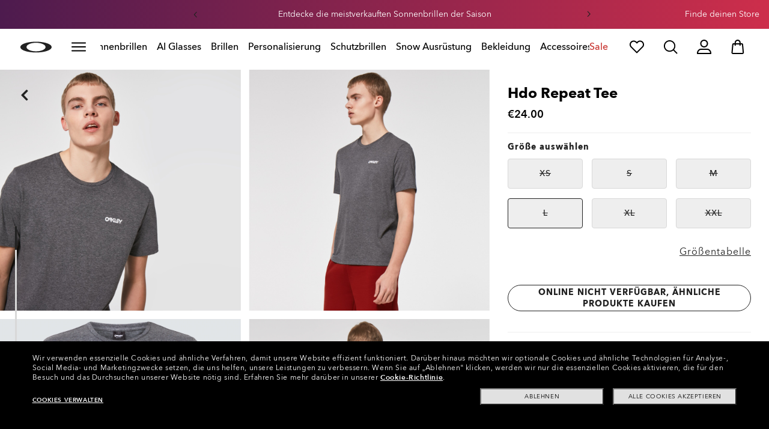

--- FILE ---
content_type: image/svg+xml
request_url: https://assets.oakley.com/extra/technology/Recycled.svg
body_size: 1686
content:
<svg id="Recycled" xmlns="http://www.w3.org/2000/svg" viewBox="0 0 96.82 96.26"><path d="M114.86,61.9a1.74,1.74,0,0,0-2.47.09l-3.28,3.52A41.88,41.88,0,0,0,77,26.43a1.75,1.75,0,0,0-.82,3.4,38.41,38.41,0,0,1,29.39,35.59L102.42,62a1.75,1.75,0,0,0-2.57,2.38l6.27,6.74a1.74,1.74,0,0,0,2.56,0L115,64.37A1.74,1.74,0,0,0,114.86,61.9Z" transform="translate(-18.6 -18.99)"/><path d="M71,25.72l-6.74-6.27A1.75,1.75,0,0,0,61.84,22l3.53,3.28A41.92,41.92,0,0,0,26.28,57.37a1.75,1.75,0,0,0,1.29,2.11,1.84,1.84,0,0,0,.41.05,1.76,1.76,0,0,0,1.7-1.34A38.43,38.43,0,0,1,65.27,28.8L61.84,32A1.75,1.75,0,0,0,63,35a1.78,1.78,0,0,0,1.19-.47L71,28.28a1.74,1.74,0,0,0,0-2.56Z" transform="translate(-18.6 -18.99)"/><path d="M57.8,104.4A38.39,38.39,0,0,1,28.41,68.81l3.19,3.43a1.75,1.75,0,0,0,2.56-2.38l-6.27-6.74a1.8,1.8,0,0,0-2.56,0l-6.27,6.74a1.75,1.75,0,0,0,.1,2.47,1.69,1.69,0,0,0,1.19.47,1.77,1.77,0,0,0,1.28-.56l3.27-3.52A41.87,41.87,0,0,0,57,107.8a1.44,1.44,0,0,0,.41,0,1.75,1.75,0,0,0,.41-3.45Z" transform="translate(-18.6 -18.99)"/><path d="M98.15,95.1l.57-.65.54-.64.55-.68.51-.65c.18-.23.35-.47.52-.71s.33-.44.48-.66l.51-.75.45-.68c.16-.25.32-.51.47-.77s.29-.46.42-.69.31-.54.45-.81.27-.46.39-.7.29-.56.43-.84.24-.47.35-.71.27-.58.4-.87.22-.47.32-.71.25-.62.37-.92.2-.47.28-.71.24-.65.36-1l.24-.68c.12-.37.23-.74.34-1.12.06-.19.13-.38.18-.57.16-.56.31-1.13.45-1.7v0a1.74,1.74,0,0,0-.41-1.59,1.72,1.72,0,0,0-.88-.52,1.48,1.48,0,0,0-.35-.05,1.88,1.88,0,0,0-.34,0,1.78,1.78,0,0,0-.9.44,1.75,1.75,0,0,0-.52.88s0,0,0,.06c-.12.51-.25,1-.4,1.52,0,.18-.11.36-.17.54-.1.34-.2.68-.31,1l-.22.63c-.1.29-.21.59-.32.89s-.17.43-.26.65-.22.56-.34.83-.2.45-.3.67-.23.52-.35.78-.23.45-.34.67-.25.5-.38.75-.24.44-.36.66-.26.48-.4.71-.27.44-.4.66l-.42.68-.43.66-.44.64-.46.65-.45.61-.5.63c-.15.2-.31.39-.47.58l-.53.63c-.16.18-.31.37-.48.55l-.56.61-.49.51q-.3.32-.6.6c-.16.17-.33.33-.49.48s-.42.4-.64.59l-.5.45c-.22.19-.44.39-.67.57l-.5.42-.71.56-.5.37-.75.55-.49.34-.8.53-.48.3c-.27.18-.55.35-.84.52l-.46.27c-.29.17-.59.33-.89.49l-.44.23-.94.49-.41.19-1,.46-.35.15c-.36.15-.72.31-1.09.45l-.26.1-1.22.44-.11,0a38.72,38.72,0,0,1-10.64,2h0l3.43-3.19a1.78,1.78,0,0,0,.45-1.88,1.85,1.85,0,0,0-.36-.6,1.73,1.73,0,0,0-1.22-.55,1.22,1.22,0,0,0-.33,0,1.48,1.48,0,0,0-.49.16,1.69,1.69,0,0,0-.36.23l-.07.05-3.37,3.14L63.06,106h0a1.74,1.74,0,0,0,0,2.56l3.37,3.14,3.37,3.13a1.39,1.39,0,0,0,.27.21,1.78,1.78,0,0,0,.92.26,1.39,1.39,0,0,0,.35,0,1.63,1.63,0,0,0,.65-.28,2.09,2.09,0,0,0,.28-.24,1.77,1.77,0,0,0,.45-.92,1.79,1.79,0,0,0-.14-1,1.65,1.65,0,0,0-.4-.56l-3.52-3.28h0c.38,0,.77,0,1.15-.07l.62,0,1-.11.7-.07,1-.14.74-.11,1-.18.75-.15c.31-.06.62-.14.93-.21l.76-.18.91-.25.76-.21.88-.28.75-.25c.29-.09.58-.2.86-.31l.75-.28.84-.34.74-.31.82-.37.73-.34.79-.4.72-.38c.26-.14.52-.28.77-.43l.71-.41.75-.45.69-.44.73-.48.68-.47.69-.51c.23-.16.45-.33.67-.5s.45-.35.67-.53l.65-.53c.22-.18.44-.36.65-.55l.63-.56c.21-.19.42-.38.62-.58l.62-.59c.19-.2.39-.39.59-.59l.59-.63Z" transform="translate(-18.6 -18.99)"/><path d="M75.22,80.08Z" transform="translate(-18.6 -18.99)"/><path d="M75.22,72.64Z" transform="translate(-18.6 -18.99)"/><path d="M75.22,65.59Z" transform="translate(-18.6 -18.99)"/><path d="M75.22,58.16Z" transform="translate(-18.6 -18.99)"/><path d="M72.61,46.86l-.36-.11V44.64h1.68V40.12a3.31,3.31,0,0,0-3.31-3.31H65a3.31,3.31,0,0,0-3.31,3.31v4.52h1.7v2.11l-.37.11A66.23,66.23,0,0,0,58.61,52a6.39,6.39,0,0,0-1.36,3.71v2.79a2.63,2.63,0,0,0,.93,1.88l.44.44-.44.44a2.64,2.64,0,0,0-.93,1.88v2.79a2.65,2.65,0,0,0,.93,1.89l.44.43-.44.44a2.69,2.69,0,0,0-.92,1.79V73a2.65,2.65,0,0,0,.93,1.89l.44.44-.44.43a2.65,2.65,0,0,0-.93,1.89V80.4a2.64,2.64,0,0,0,.93,1.88l.44.44-.44.44A2.64,2.64,0,0,0,57.25,85v7.52a4.82,4.82,0,0,0,4.81,4.8H73.51a4.82,4.82,0,0,0,4.81-4.8V85a2.63,2.63,0,0,0-.93-1.88L77,82.72l.44-.44a2.64,2.64,0,0,0,.93-1.88V77.61a2.65,2.65,0,0,0-.93-1.89L77,75.29l.44-.44A2.65,2.65,0,0,0,78.32,73v-2.5a2.69,2.69,0,0,0-.92-1.79L77,68.23l.44-.43a2.65,2.65,0,0,0,.93-1.89V63.12a2.64,2.64,0,0,0-.93-1.88L77,60.8l.44-.44a2.64,2.64,0,0,0,.93-1.88V55.69A6.39,6.39,0,0,0,77,52,67.09,67.09,0,0,0,72.61,46.86ZM63.5,40.12A1.45,1.45,0,0,1,65,38.67h5.67a1.45,1.45,0,0,1,1.45,1.45v2.66H63.5Zm6.66,4.52v2.15H65.43V44.64Zm5.68,47.92a2.33,2.33,0,0,1-2.33,2.32H62.06a2.33,2.33,0,0,1-2.33-2.32V85.11l.18-.18a8.1,8.1,0,0,1,.71-.61l.43-.36H74.52l.46.38c.21.17.49.4.68.58l.18.19Zm0-12.23-.18.18c-.19.19-.48.42-.69.59l-.45.38H61.05l-.43-.36a8.68,8.68,0,0,1-.71-.61l-.18-.18V77.67l.18-.18c.19-.18.48-.42.69-.59l.17-.14.28-.23H74.52l.46.38c.21.17.49.4.68.58l.18.18Zm0-7.43-.18.18c-.19.18-.48.42-.69.59l-.45.38H61.05l-.27-.23-.16-.13c-.23-.19-.52-.42-.71-.61l-.18-.18V70.62l.18-.18c.18-.17.44-.39.71-.6l.43-.37H74.52l.43.36c.23.19.52.42.71.61l.18.18Zm0-7.05-.18.18c-.19.18-.47.41-.68.58l-.46.38H61.05l-.28-.23-.15-.12c-.23-.19-.52-.43-.71-.61l-.18-.18V63.19l.18-.18c.19-.19.5-.44.7-.6l.16-.13.28-.24H74.52l.43.36c.23.19.52.42.71.61l.18.18Zm0-7.44-.18.18c-.19.19-.5.44-.7.6l-.44.37H61.05l-.28-.23-.15-.12c-.23-.2-.52-.43-.71-.61l-.18-.19V55.69a4,4,0,0,1,.77-2.12l3.59-4.3h7.39l3.59,4.31a3.9,3.9,0,0,1,.77,2.11Z" transform="translate(-18.6 -18.99)"/></svg>

--- FILE ---
content_type: application/x-javascript
request_url: https://media.oakley.com/utility/script.js
body_size: 9413
content:
(function(){console.log("CT - module-highlighter");window.classToHighlight=[{className:".new-perksBanner .perksBanner-content .perksBanner-subcontent .perksBanner-carousel",team:"content"},{className:".new-perksBanner .storeInfo",team:"content"},{className:"#header-desktop .header-head-content__left",team:"content"},{className:"#header-desktop .header-head-content__center",team:"content"},{className:"#header-desktop .header-head-content__right",team:"it"},{className:".firstLevelMenu",team:"content"},{className:".secondLevelMenu .secondLevelMenu__link",team:"content"},{className:".secondLevelMenu .secondLevelMenu__banner.float-header-enabled .editorialBanners",team:"content"},{className:".secondLevelMenu .secondLevelMenu__banner.float-header-enabled .productBanners__container",team:"product"},{className:".page-homepage .full-width-banner",team:"content"},{className:".page-homepage .text-module",team:"content"},{className:".page-homepage .custom-products",team:"content"},{className:".page-homepage .collection-head",team:"content"},{className:".page-homepage .square-boards",team:"content"},{className:".page-homepage .products",team:"product"},{className:".page-homepage .board-with-all-fields-below",team:"content"},{className:".page-homepage .board-with-all-fields-on",team:"content"},{className:".page-homepage .stories-anchor-chips",team:"content"},{className:".placement-wrapper#before_footer",team:"content"},{className:".trustpPilot#trustpPilotFooter",team:"it"},{className:".footer-news #newsletter-wrapper .content .form#footer-newsletter-locator-form",team:"it"},{className:".footer-news #social-wrapper",team:"content"},{className:".footer-links-row #contact-us-wrapper .content .title",team:"content"},{className:".footer-links-row #contact-us-wrapper .content ul li:nth-child(1) .link-container",team:"content"},{className:".footer-links-row #contact-us-wrapper .content ul li:nth-child(2) .link-container",team:"content"},{className:".footer-links-row #contact-us-wrapper .content ul li:nth-child(3) .link-container",team:"content"},{className:".footer-links-row #contact-us-wrapper .content ul li:nth-child(4) .link-container .icon-container",team:"content"},{className:".footer-links-row #contact-us-wrapper .content ul li:nth-child(4) .link-container span",team:"it"},{className:".footer-links-row #links-wrapper",team:"content"},{className:".footer-country #choose-country-wrapper .content .box.country-content",team:"it"},{className:".footer-country #choose-country-wrapper .content .box.banner-content",team:"content"},{className:".legal-links-row",team:"content"},{className:".copyright-row",team:"content"},{className:".genesys-mxg-container-frame",team:"it"},{className:".template-categorypagetemplate .product-listing .module-subnav .wrapper .subnav-header .breadcrumbs",team:"seo"},{className:".product-listing .product-listing_head",team:"product"},{className:".product-listing #skipToMainContent .filter-nav",team:"product"},{className:".plp-listing .prod-tiles-list .placement-wrapper .view-type-wrapper",team:"content"},{className:".before-footer .seo-footer-area",team:"seo"},{className:".before-footer #categoryTreeSection",team:"product"},{className:".module-subnav .wrapper .subnav-header .breadcrumbs",team:"seo"},{className:".earlyAccessForm .earlyAccess-component .earlyAccess-component_wrapper .earlyAccess-component_title",team:"content"},{className:".earlyAccessForm .earlyAccess-component .earlyAccess-component_wrapper .earlyAccess-component_description1",team:"content"},{className:".earlyAccessForm .earlyAccess-component .earlyAccess-component_wrapper .earlyAccess-component_form-fields",team:"it"},{className:".earlyAccess-component_description2",team:"content"},{className:".earlyAccess-component_description3",team:"content"},{className:".earlyAccess-component_button",team:"it"},{className:"#SignUpModal .earlyAccess-component.live .earlyAccess-component_img",team:"content"},{className:"#SignUpModal .earlyAccess-component.live .earlyAccess-component_title",team:"content"},{className:"#SignUpModal .earlyAccess-component.live .earlyAccess-component_description1",team:"content"},{className:"#SignUpModal .earlyAccessForm .earlyAccess-component .earlyAccess-component_form-fields .form-field",team:"it"},{className:"#SignUpModal .earlyAccess-component.live .earlyAccess-component_description2",team:"content"},{className:"#SignUpModal .earlyAccess-component.live .earlyAccess-component_description3",team:"content"},{className:"#SignUpModal .earlyAccess-component_button",team:"it"},{className:".page-order-status .main-content",team:"it"},{className:".page-order-return .content-wrapper",team:"it"},{className:"#__tealiumGDPRecModal .privacy_prompt1.enter",team:"it"},{className:".page-ria_landingpage.template-riainsurancelandignpagetemplate .cmd-ria",team:"it"},{className:".page-epp_landingpage.template-eppcollectionspagetemplate .epp_landing_container",team:"it"},{className:".page-sitemappage.template-sitemappagetemplate .oo-sitemap",team:"it"},{className:".page-storefinderpage.template-storefinderpagetemplate .storeFinderContainer",team:"it"},{className:".page-giftcardgivexbalance.template-giftcardgivexbalancepagetemplate .check-ballance-for-boa-giftcard",team:"it"},{className:".page-reportfakes.template-standardformtemplate .m20.tealium-utag-data",team:"it"},{className:".page-reportfakes.template-standardformtemplate .lead-copy-strip.m08",team:"it"},{className:".page-reportfakes.template-standardformtemplate .report-fakes-wrapper",team:"it"},{className:".page-sizechart.template-sizechartpagetemplate .module-wrapper#size-guide-main",team:"it"},{className:".page-globalwarranty.template-generalpagetemplate .yCmsContentSlot.mp46",team:"content"},{className:".page-noticeofprivacypracticesus.template-collectionspagetemplate .product-tiles .main-content-wrapper#skipToMainContent",team:"content"},{className:".page-faqsupport.template-generalpagetemplate .yCmsContentSlot.mp46",team:"content"},{className:".page-shoppingsupport.template-generalpagetemplate .yCmsContentSlot.mp46",team:"content"},{className:".page-globalshippingreturns.template-generalpagetemplate .yCmsContentSlot.mp46",team:"content"},{className:".page-productcare.template-generalpagetemplate .yCmsContentSlot.mp46",team:"content"},{className:".page-omnichannel_services.template-collectionspagetemplate .product-tiles",team:"content"},{className:".page-frame-advisor.template-collectionspagetemplate .product-tiles",team:"content"},{url:"/lp/cyber-monday",team:"content"},{url:"/lp/black-friday",team:"content"},{className:".page-ww_bci_2021.template-collectionspagetemplate .product-tiles",team:"content"},{className:".page-globalcontactus.template-standardformtemplate .m22.tealium-utag-data",team:"content"},{className:".page-globalcontactus.template-standardformtemplate .lead-copy-strip.m08",team:"content"},{className:".page-globalcontactus.template-standardformtemplate .contact-info-wrapper.clearfix",team:"content"},{className:".page-globalaffiliateprogram.template-generalpagetemplate .yCmsContentSlot.mp46",team:"content"},{className:".page-wwbulk.template-collectionspagetemplate .product-tiles",team:"content"},{className:".page-na_careers-page.template-collectionspagetemplate .product-tiles",team:"content"},{className:".page-downloads.template-generalpagetemplate .yCmsContentSlot.mp46",team:"content"},{className:".newCountries-overlay.open",team:"it"},{className:".page-cartpage.is-site-oo .cart .boxFormWrapper .leftPanel .placement-wrapper .lxteaser",team:"content"},{className:".page-cartpage.is-site-oo .cart .boxFormWrapper .leftPanel_wrapper .movableItem",team:"it"},{className:".page-cartpage.is-site-oo .cart .boxFormWrapper .rightPanel .wrapper-gift-promo",team:"it"},{className:".page-cartpage.is-site-oo .cart .boxFormWrapper .rightPanel .totals-wrapper .totals",team:"it"},{className:".page-cartpage.is-site-oo .cart .boxFormWrapper .rightPanel .totals-wrapper .editorialBar .return",team:"content"},{className:".page-cartpage.is-site-oo .cart .boxFormWrapper .rightPanel .totals-wrapper .editorialBar .summaryPaymentsTitle",team:"it"},{className:".page-cartpage.is-site-oo .cart .boxFormWrapper .rightPanel .totals-wrapper .editorialBar .summaryPayments",team:"it"},{className:".page-checkoutpage .oo-hdr-info .oo-hdr-info_right .headerCheckoutInfo",team:"content"},{className:".step-chekout-wrapper",team:"it"},{className:".content-wrapper.checkout .left",team:"it"},{className:".content-wrapper.checkout .right",team:"it"}];function e(e){e=e.replace(/[\[]/,"\\[").replace(/[\]]/,"\\]");var t=new RegExp("[\\?&]"+e+"=([^&#]*)");var a=t.exec(location.search);return a===null?"":decodeURIComponent(a[1].replace(/\+/g," "))}const t=document.cookie.includes("moduleHighlighterStatus=on");var a=e("module-highlighter")==="true";if(a||t){try{var r=document.createElement("script");r.type="text/javascript";r.id="module-highlighter";r.src="https://media.oakley.com/utilities/module-highlighter/main.js";document.head.appendChild(r);document.cookie="moduleHighlighterStatus=on; path=/;"}catch(e){console.log("module highlighter ERROR",e)}}})();(function(){if(!window.location.href.startsWith("https://www.oakley.com/")&&!window.location.href.startsWith("https://preview.oakley.com/")&&!window.location.href.startsWith("https://www-qa-cloud.oakley.com/")&&!window.location.href.startsWith("https://www-stg-cloud.oakley.com/")){console.log("OO content patch blocked");var e=document.querySelector('link[href="https://media.oakley.com/utility/style.css"]');if(e){e.parentNode.removeChild(e)}return false}else{var B=function(e,t,a){var r=new Date;r.setTime(r.getTime()+a*24*60*60*1e3);var n="expires="+r.toGMTString();document.cookie=e+"="+t+";"+n+";path=/"};var i=function(e){var t=e+"=";var a=document.cookie;var r=a.split(";");for(var n=0;n<r.length;n++){var i=r[n];while(i.charAt(0)==" "){i=i.substring(1)}if(i.indexOf(t)==0){return i.substring(t.length,i.length)}}return false};var o=window.matchMedia("(max-width: 767px)").matches;window.onresize=function(){o=window.matchMedia("(max-width: 767px)").matches};var c;var s=0;var l=setInterval(function(){s++;if(utag_data&&utag_data.Page_Type){clearInterval(l);c=utag_data.Page_Type}else if(s>=100){clearInterval(l)}},100);if(location.href.indexOf("www.oakley.com")>-1){document.querySelector("body").classList.add("ct_sitePROD")}else if(location.href.indexOf("www-qa.oakley.com")>-1||location.href.indexOf("www-origin-qa.oakley.com")>-1){document.querySelector("body").classList.add("ct_siteQA")}var d=location.origin.split("/")[2];var m=window.location.href.split("/");var p=m[m.indexOf(d)+1].split("?")[0];var u=p.split("-")[0].toLowerCase();var g=p.split("-")[1].toLowerCase();var h={};if(document.querySelector("body").classList.contains("page-homepage")){$(".anchor-module ul li a").each(function(e,t){$(t).attr("data-element-id","X_HP_Anchor_plc"+$(t).attr("href").split("_")[2]);$(t).attr("data-description",$(t).html().split(" ")[1])})}if(document.querySelector('a[title="Be Who You Are"]')){document.querySelector('a[title="Be Who You Are"]').removeAttribute("href");document.querySelector('a[title="Be Who You Are"]').parentElement.parentElement.classList.add("notHoverable")}var w=window.location.search;var f=new URLSearchParams(w);if(f.get("tryon")=="true"&&document.querySelector("#modal-VMirror")){document.querySelector(".stickyheader").classList.add("hidden");document.querySelector("#modal-VMirror").style.display="flex"}window.onload=function(){if(window.location.href.indexOf("kato-sunglasses")>-1){document.querySelector("html").style.overflowX="hidden";document.querySelector("body").style.overflowX="hidden"}};var W="https://media.oakley.com/utility/components/strip-banner/component-strip-banner.js";var D="https://media.oakley.com/utility/components/push-notification/component-push-notification.js";function _(r){return new Promise(function(e,t){var a;a=document.createElement("script");a.src=r;a.onload=e;a.onerror=t;document.head.appendChild(a)})}if(window.location.href.indexOf("checkout")===-1){var G=true;var I="https://media.oakley.com/utility/components/strip-banner/component-strip-banner-2022.js";var S="https://media.oakley.com/utility/components/game/component-game.js";var U="https://media.oakley.com/utility/ddm-label-cyberweek.js";window.addEventListener("StripBannerData",function(t){if(t.detail){try{async function e(){var e=await _(I,false);ct_StipBuild.init(t.detail).then(()=>{})}e()}catch(e){console.log("error in await Strip Banner");console.log(e)}}},false);try{async function y(){var e=await _(S,false)}y()}catch(e){console.log("error in load game");console.log(e)}}document.addEventListener("DOMContentLoaded",function(e){document.querySelector("body").classList.forEach(function(e){if(e.includes("country")){h.country=g}else if(e.includes("lang")){h.language=e.split("-")[1];lang=u}else if(e.includes("page-")){h.pageType=e.split("-")[1]}});h.user={};var t=0;var a=setInterval(function(){t++;if(window.hasOwnProperty("ct_GetCookie")&&i("User_Status")){clearInterval(a);if(i("User_Status").split("|")[1]=="Logged"){h.user.status="logged"}else{h.user.status="unlogged"}if(localStorage.getItem("cartProductsData")){h.user.productsInCart=JSON.parse(localStorage.getItem("cartProductsData"))}else{h.user.productsInCart=0}}else if(t>=10){clearInterval(a)}},100);if(document.querySelector('[data-element-id="X_X_MainNav_UpTo50%Off"]')){document.querySelector('[data-element-id="X_X_MainNav_UpTo50%Off"]').setAttribute("href","javascript:toggleRemoteControl('.remoteControl--ordinary');")}if(document.querySelector('[data-navnode-id="restrictedNavNode-Upto50-EMEA"]')){document.querySelector('[data-navnode-id="restrictedNavNode-Upto50-EMEA"]').setAttribute("href","javascript:toggleRemoteControl('.remoteControl--ordinary');")}});(function(){var e=document.querySelector(".firstLevelMenu__link .firstLevelMenu__link_secondary");if(e){e.classList.remove("firstLevelMenu__link_secondary");e.classList.add("firstLevelMenu__link_primary")}})();var v={countryExcluded:[],customCountry:["en-us","en-ca","fr-ca"],afaCountry:["en-us","en-ca","en-gb","it-it"],teamUsaCountry:["en-us"],japanExcl:["en-jp","ja-jp"]};var b={customNew:{class:"mostwanted",badge:{en:"New",de:"neu",fr:"nouvelle",it:"nuovo",pt:"nova",es:"nuevo",nl:"nieuw",no:"ny",ja:"New"},prod:["0OO9494CP","0OO9517CP","0OO9487CP","0OO9490CP"]},afaJapan:{class:"afajapan",badge:{en:"Japan Design"},prod:["FOS901828","FOS901869","FOS901870","FOA406466","FOA406366","FOA406369","FOA406372","FOA406897","FOA406898","FOA406899","FOA406892","FOA406893","FOA406894","FOA406895","FOA406896","FOA406900","FOA406901","FOA406902","FOA406906","FOA406907","FOA406908","FOA406995","FOA406996","FOA407009","FOA407010","FOA407011","FOA406992","FOA406993","FOA406994","FOS901827","FOS901731","FOS901737","FOS901755","FOS901826","FOS901822","FOS901534","FOS901535","FOA406887","FOA406889","FOA406891","FOA406903","FOA406904","FOS901824","FOS901825","FOA406918"]},enhancedView:{class:"goggles",badge:{en:"ENHANCED VIEW"},prod:["OO7136","OO7137","OO7143A","OO7144A","OO7145","OO7145A","OO7147","OO7147A","OO7138","OO7139"]},physio:{class:"physio",badge:{en:"PHYSIO"},prod:["OO9455M","OO9481D","OO9475","OO9501","OO9471","OO9235","OO9407","OO9412","OO9227","OO9405","OO9490","OO9376","OO9098","OO9226","OO9226M","OO9426"]}};var P=window.location.pathname;var z=P.split("/");let n=z[1];let t=z[1].split("-")[0];function O(e){return e[n]!==undefined?e[n]:e[t]!==undefined?e[t]:e["en"]}var A=function(){document.querySelectorAll(".product-listing .prod-tile").forEach((t,e)=>{for(badge in b){b[badge].prod.forEach(e=>{if(t.dataset.ctSku.includes(e)&&(e.includes("CP")||e.includes("MP")||!t.dataset.ctName.includes("Custom"))){t.classList.add("ct__badge_tile");if(!t.querySelector(".ct__badge")){if(badge==="TeamUsa"){if(v.teamUsaCountry.includes(n)){t.querySelector('[data-test="product-container"]').insertAdjacentHTML("afterend",`<span class="ct__badge ct__badge_${b[badge].class}">${O(b[badge].badge)}</span>`)}}else if(badge==="afaJapan"||badge==="enhancedView"){if(!v.japanExcl.includes(n)){t.querySelector('[data-test="product-container"]').insertAdjacentHTML("afterend",`<span class="ct__badge ct__badge_${b[badge].class}">${O(b[badge].badge)}</span>`)}}else if(badge==="physio"){}else{t.querySelector('[data-test="product-container"]').insertAdjacentHTML("afterend",`<span class="ct__badge ct__badge_${b[badge].class}">${O(b[badge].badge)}</span>`)}}}})}})};var R=function(e){var t=window.innerWidth>=992?document.querySelector(".pdp-sidebar-wrapper"):document.querySelector(".pdp-sidebar-wrapper__mobile");var a=0;var r=setInterval(function(){a+=1;if(document.querySelector(".genericActionBox-slider-variants .variant a")!==null){if(t.querySelector(".ct__badge")===null){if(!t.querySelector(".ct_badge__sidebar")){if(e==="TeamUsa"){if(v.teamUsaCountry.includes(n)){t.classList.add("ct_badge__sidebar");t.insertAdjacentHTML("afterbegin",`<span class="ct__badge ct__badge_${b[e].class}">${O(b[e].badge)}</span>`)}}else{t.classList.add("ct_badge__sidebar");t.insertAdjacentHTML("afterbegin",`<span class="ct__badge ct__badge_${b[e].class}">${O(b[e].badge)}</span>`)}}}clearInterval(r)}else if(a>50){clearInterval(r)}},100)};var N=function(e){var t=document.querySelector(".pdpBottom");var a=0;var r=setInterval(function(){a+=1;if(document.querySelector(".pdpBottom-featandtechAccordion .frameAccordion .frameAccordion-section")!==null){if(t.querySelector(".ct__phisio")===null){t.querySelector(".pdpBottom-featandtechAccordion .frameAccordion .frameAccordion-section-description > ul").insertAdjacentHTML("beforeend",`<li class="ct__phisio o21_text8 o21_text-color1 text-uppercase"><span class="o21_text-medium">USING PHYSIOMORPHIC™ TECHNOLOGY</span></li>`)}clearInterval(r)}else if(a>50){clearInterval(r)}},100)};var x=function(){let t=Object.values(utag_data.Products)[0].Sku;for(badge in b){b[badge].prod.forEach(e=>{if(t.includes(e)){console.log(badge,t);if(badge==="physio"){N(badge)}}})}if(t.includes("OO9502-0100")||t.includes("OO9437-0863")||t.includes("OO9437-1263")){document.querySelector("#pdhero").classList.add("ct__moonveil_quantity")}};var k=function(e){var t=window.innerWidth>=1024?document.querySelector("#configureContainer .fc-col-left-wrapper .fc-col-left"):document.querySelector("#mobile-productprice-section .fc-col-right .fc-fixable-wrapper");if(t.querySelector(".ct__badge")===null){if(!t.querySelector(".ct_badge__sidebar")){t.classList.add("ct_badge__sidebar");t.insertAdjacentHTML("afterbegin",`<span class="ct__badge ct__badge_pcp ct__badge_${b[e].class}">${O(b[e].badge)}</span>`);if(window.innerWidth<1024){document.querySelector("#mobile-bottom-section").style.top=document.querySelector("#mobile-productprice-section").clientHeight+"px"}}}};var E=function(){let t=window.location.href.substring(window.location.href.lastIndexOf("/")+1);b.customNew.prod.forEach(e=>{if(t.includes(e)){k("customNew")}})};var T=function(){var i=0;var o=setInterval(function(){i+=1;if(typeof utag_data=="object"){if(utag_data.Page_Type){if(utag_data.Page_Type==="Plp"){if(document.querySelector(".replaceProducts")!==null){A();var e=document.querySelector(".replaceProducts");var a=document.querySelector(".prod-tiles-list");var t=new MutationObserver(function(e,t){A();a=document.querySelector(".prod-tiles-list");r.observe(a,n)});var r=new MutationObserver(function(e,t){A()});var n={attributes:false,childList:true,subtree:false,characterData:false};t.observe(e,n);r.observe(a,n);clearInterval(o)}}else if(utag_data.Page_Type==="Pdp"){x();var e=document.querySelector(".product-hero-wrapper");var t=new MutationObserver(function(e,t){x()});var n={attributes:false,childList:true,subtree:false,characterData:false};t.observe(e,n);clearInterval(o)}else if(utag_data.Page_Type==="Pcp"){E();clearInterval(o)}else{clearInterval(o)}}}else if(i>50){clearInterval(o)}},100)};if(!v.countryExcluded.includes(n)){T()}(function(){if(utag_data.Page_Type=="product"||utag_data.Page_Type=="Pdp"){console.log("AFA IMPR");const r=Object.values(utag_data.Products)[0].Sku.split("-")[0].replace(" ","");const n=()=>{let e=window.location.pathname;let t=e.split("/");let a=t[1];let r=t[1].split("-")[0];return{ct__lang:a,ct__lang_short:r}};const e=r=>{return new Promise((t,a)=>{const e=fetch(`${r}`).then(e=>e.json()).then(e=>{if(e){t(e)}else{a()}}).catch(e=>{t(e)})})};function d(e){switch(e){case"EXTRA LENS":return"EXTRA-LENS.svg";case"LENS BUNDLE":return"LENS-BOUNDLE.svg";case"ENHANCED FIELD OF VIEW":return"ENHANCED-VIEW.svg";case"ENHANCED FIELD OF VIEW +7%":return"ENHANCED-VIEW-7.svg";case"ENHANCED FIELD OF VIEW +60%":return"ENHANCED-VIEW-60.svg";case"SWITCHLOCK TECHNOLOGY":return"SWITCHLOCK.svg";case"HINGE FREE":return"HINGE-FREE.svg";case"HYPER GRIP":return"HYPER-GRIP.svg";case"BALANCED WEIGHT":return"BALANCED-WEIGHT.svg";case"EXTRA TEMPLE":return"EXTRA-TEMPLE.svg";default:return"56x56.png"}}const m=e=>{return e[n().ct__lang]!==undefined?e[n().ct__lang]:e[n().ct__lang_short]!==undefined?e[n().ct__lang_short]:e["en"]};const c=function(e,t,a){const r=`
						<style id="ch_accordionGroup_style">
							@media screen and (min-width: 1024px) {
								.pdp-area.pdp-sidebar{
									padding: 0;
								}
								.pdp-sidebar-wrapper{
									overflow: scroll;
									max-height: 100vh;
									overflow-x: hidden;
									padding: 0 30px 85px;
									scrollbar-width: none;
								}
								.pdp-sidebar-wrapper::-webkit-scrollbar{
								display: none;
								}
							}
							#ch_accordionGroup #accordion1id{
							pointer-events: none;
							}
							#ch_accordionGroup #accordion1id.genericActionBox-label:after{
							display: none;
							}
							.productInfoFlyoutCTA{
								display:none;
							}
							#ch_accordionGroup .ch_products-feature-wrapper{
								padding: 0;
								list-style: none;
							}
							.ch_products-feature-wrapper .product-prec__description p{
								font-family: "AvenirNext",sans-serif;
								font-size: 14px;
								font-style: normal;
								font-weight: 600;
								line-height: normal;
								letter-spacing: 1px;
								text-transform: uppercase;
								color: #222;
								padding:0;
								margin: 0;
							}
							.genericActionBox-label[aria-expanded="true"]:after{
								transform: rotate(90deg);
							}
							.ch_products-feature-wrapper .ch_wrapper{
								display: flex;
								flex-direction: row;
							}
							.ch_products-feature-wrapper .product-prec__description span{
							font-family: "AvenirNext",sans-serif;
								font-size: 12px;
								font-style: normal;
								font-weight: 400;
								line-height: 18px; /* 150% */
								letter-spacing: 0.857px;
								color: #222;
							}
							.ch_products-feature-wrapper .product-prec__image{
								display:block;
								width: 100%;
								max-width: 56px;
							}
							.ch_products-feature-wrapper .product-prec__image img{
								width: 100%;
								height: auto;
							}
							.ch_products-feature-wrapper .product-prec__description {
								padding-left: 18px;
							}
							.ch_products-feature-wrapper .product-prec + .product-prec{
								margin-top: 16px;
							}
							#ch_accordionGroup{
								display: flex;
								flex-direction: column;
							}
							#ch_accordionGroup h3{
								padding: 19px 0;
								margin: 0;
							}
							#ch_accordionGroup button.accordion-trigger{
								font-family: "AvenirNext",sans-serif;
								font-size: 16px;
								font-weight: 700;
								line-height: 22px;
								letter-spacing: 1px;
								text-align: left;
								width: 100%;
								display: flex;
								flex-direction: row;
								justify-content: space-between;
								background-color: transparent;
								border: none;
							}

							#ch_accordionGroup .genericActionBox-label:after{
								color: #000000;
							}

							#ch_accordionGroup .accordion-details{
								box-shadow: 0px 1px 0px 0px #D8D8D8 inset;
							}
						</style>
					`;document.querySelector("head").insertAdjacentHTML("beforeend",r);const n=document.querySelector(".pdpBottom-productInfo-feature").innerHTML;let i='<ul class="ch_products-feature-wrapper">';for(const l in e){if(l!=="BASE"&&e[l]){let e=t.find(e=>{return e.techName==l});console.log(e);console.log(l);i+=`
                <li class="product-prec" data-spec="${l}">
                    <div class="ch_wrapper">
                        <div class="product-prec__image"">
                            <img src="https://media.oakley.com/2023/AFA_imp/icons/${d(l)}" alt="${l}">
                        </div>
                        <div class="product-prec__description">
                            <p>${l}</p>
                            <span>${m(e)}</span>
                        </div>
                    </div>
                </li>
            `}}i+="</ul>";const o=`
            <div id="ch_accordionGroup" class="ch_accordion">
                <h3>
                    <button type="button" aria-expanded="true" class="accordion-trigger genericActionBox-label" aria-controls="sect1" id="accordion1id">
                        <span class="accordion-title">
                        FEATURES
                        <span class="accordion-icon"></span>
                        </span>
                    </button>
                </h3>
                <div id="sect1" role="region" aria-labelledby="accordion1id" class="accordion-panel">
                    <div>
                        ${i}
                    </div>
                </div>
                <h3 class="accordion-details">
                    <button type="button" aria-expanded="false" class="accordion-trigger genericActionBox-label" aria-controls="sect2" id="accordion2id">
                        <span class="accordion-title">
                        DETAILS
                        <span class="accordion-icon"></span>
                        </span>
                    </button>
                </h3>
                <div id="sect2" role="region" aria-labelledby="accordion2id" class="accordion-panel" hidden="">
                    <div>
                        ${n}
                    </div>
                </div>
            </div>
        `;if(document.querySelector(".pdp-sidebar-wrapper")){document.querySelector(".pdp-sidebar-wrapper").insertAdjacentHTML("beforeend",o)}else{document.querySelector(".pdpBottom").insertAdjacentHTML("afterbegin",o)}class c{constructor(e){this.rootEl=e;this.buttonEl=this.rootEl.querySelector("button[aria-expanded]");const t=this.buttonEl.getAttribute("aria-controls");this.contentEl=document.getElementById(t);this.open=this.buttonEl.getAttribute("aria-expanded")==="true";this.buttonEl.addEventListener("click",this.onButtonClick.bind(this))}onButtonClick(){this.toggle(!this.open)}toggle(e){if(e===this.open){return}this.open=e;this.buttonEl.setAttribute("aria-expanded",`${e}`);if(e){this.contentEl.removeAttribute("hidden")}else{this.contentEl.setAttribute("hidden","")}}open(){this.toggle(true)}close(){this.toggle(false)}}const s=document.querySelectorAll(".ch_accordion h3");s.forEach(e=>{new c(e)})};const i=function(n,i,o){const e=document.querySelector(".product-hero-wrapper");const t=new MutationObserver(function(e,t){const a=Object.values(utag_data.Products)[0].Sku.split("-")[0].replace(" ","");let r=n.matrix.find(e=>{return e.BASE===a});if(!document.querySelector("#ch_accordionGroup")){c(r,o,i)}});var a={attributes:false,childList:true,subtree:false,characterData:false};t.observe(e,a)};if(n().ct__lang_short=="en"||n().ct__lang_short=="it"||n().ct__lang_short=="de"||n().ct__lang_short=="es"||n().ct__lang_short=="fr"||n().ct__lang_short=="ja"||n().ct__lang_short=="nl"||n().ct__lang_short=="pt"||n().ct__lang_short=="no"){e(`https://media.oakley.com/2023/AFA_imp/json/250902/translations_250902.json`).then(a=>{e(`https://media.oakley.com/2023/AFA_imp/json/250902/OO_AFA_250902.json`).then(e=>{let t=e.matrix.find(e=>{return e.BASE===r});if(t){i(e,n,a);c(t,a,n)}})})}}})();var L={secondLens:{888392640611:{lens:"Prizm Snow Torch Iridium"},888392640604:{lens:"Prizm Snow Iced Iridium"},888392640628:{lens:"Prizm Snow Iced Iridium"},888392640581:{lens:"Prizm Snow Iced Iridium"},888392640598:{lens:"Prizm Snow Iced Iridium"},888392640635:{lens:"Prizm Snow Sapphire Iridium"},888392640642:{lens:"Prizm Snow Iced Iridium"},888392640659:{lens:"Prizm Snow Sapphire Iridium"},888392640574:{lens:"Prizm Snow Iced Iridium"},888392640567:{lens:"Prizm Snow Torch Iridium"},888392640703:{lens:"Prizm Snow Torch Iridium"},888392640697:{lens:"Prizm Snow Iced Iridium"},888392640710:{lens:"Prizm Snow Iced Iridium"},888392640673:{lens:"Prizm Snow Iced Iridium"},888392640680:{lens:"Prizm Snow Iced Iridium"},888392640727:{lens:"Prizm Snow Sapphire Iridium"},888392640734:{lens:"Prizm Snow Iced Iridium"},888392640758:{lens:"Prizm Snow Sapphire Iridium"},888392640741:{lens:"Prizm Snow Iced Iridium"},888392640666:{lens:"Prizm Snow Iced Iridium"},888392640819:{lens:"Prizm Snow Torch Iridium"},888392640802:{lens:"Prizm Snow Iced Iridium"},888392640826:{lens:"Prizm Snow Iced Iridium"},888392640789:{lens:"Prizm Snow Iced Iridium"},888392640796:{lens:"Prizm Snow Iced Iridium"},888392640833:{lens:"Prizm Snow Sapphire Iridium"},888392640840:{lens:"Prizm Snow Iced Iridium"},888392640857:{lens:"Prizm Snow Sapphire Iridium"},888392640772:{lens:"Prizm Snow Iced Iridium"},888392640765:{lens:"Prizm Snow Torch Iridium"},888392640901:{lens:"Prizm Snow Torch Iridium"},888392640895:{lens:"Prizm Snow Iced Iridium"},888392640918:{lens:"Prizm Snow Iced Iridium"},888392640871:{lens:"Prizm Snow Iced Iridium"},888392640888:{lens:"Prizm Snow Iced Iridium"},888392640956:{lens:"Prizm Snow Sapphire Iridium"},888392640925:{lens:"Prizm Snow Iced Iridium"},888392640949:{lens:"Prizm Snow Sapphire Iridium"},888392640932:{lens:"Prizm Snow Iced Iridium"},888392640864:{lens:"Prizm Snow Iced Iridium"},888392662644:{lens:"Prizm Snow Iced Iridium"},888392662507:{lens:"Prizm Snow Iced Iridium"},888392662804:{lens:"Prizm Snow Iced Iridium"},888392662811:{lens:"Prizm Snow Iced Iridium"},888392660619:{lens:"Prizm Snow Sapphire"},888392660060:{lens:"Prizm Snow Argon Iridium"},888392660077:{lens:"Prizm Snow Iced Iridium"},888392660633:{lens:"Prizm Snow Iced Iridium"},888392662736:{lens:"Prizm Snow Iced Iridium"},888392662743:{lens:"Prizm Sage Gold Iridium"},888392649539:{lens:"Prizm Snow Iced Iridium"},888392660084:{lens:"Prizm Snow Torch Iridium"},888392660657:{lens:"Prizm Snow Iced Iridium"},888392662637:{lens:"Prizm Snow Iced Iridium"},888392668134:{lens:"Prizm Snow Sapphire Iridium"},888392660626:{lens:"Prizm Snow Sapphire Iridium"},888392660091:{lens:"Prizm Snow Argon Iridium"},888392660107:{lens:"Prizm Snow Iced Iridium"},888392660640:{lens:"Prizm Snow Iced Iridium"},888392662453:{lens:"Prizm Snow Iced Iridium"},888392662460:{lens:"Prizm Sage Gold Iridium"},888392649546:{lens:"Prizm Snow Iced Iridium"},888392660114:{lens:"Prizm Snow Torch Iridium"},888392660671:{lens:"Prizm Snow Iced Iridium"},888392662491:{lens:"Prizm Snow Iced Iridium"},888392668141:{lens:"Prizm Snow Sapphire Iridium"},888392668240:{lens:"Prizm Snow Iced Iridium"},888392668257:{lens:"Prizm Snow Iced Iridium"},888392668264:{lens:"Prizm Snow Iced Iridium"},888392668271:{lens:"Prizm Snow Iced Iridium"},888392668288:{lens:"Prizm Snow Iced Iridium"},888392668295:{lens:"Prizm Snow Iced Iridium"},888392668301:{lens:"Prizm Snow Iced Iridium"},888392668318:{lens:"Prizm Snow Iced Iridium"},888392668325:{lens:"Prizm Snow Iced Iridium"},888392668332:{lens:"Prizm Snow Iced Iridium"},888392668349:{lens:"Prizm Snow Iced Iridium"},888392668356:{lens:"Prizm Snow Iced Iridium"},888392668370:{lens:"Prizm Snow Iced Iridium"},888392668387:{lens:"Prizm Snow Iced Iridium"},888392668394:{lens:"Prizm Snow Iced Iridium"},888392668400:{lens:"Prizm Snow Iced Iridium"},888392668417:{lens:"Prizm Snow Iced Iridium"},888392668424:{lens:"Prizm Snow Torch Iridium"},888392668448:{lens:"Prizm Snow Iced Iridium"},888392668455:{lens:"Prizm Snow Iced Iridium"},888392668462:{lens:"Prizm Snow Iced Iridium"},888392668479:{lens:"Prizm Snow Iced Iridium"},888392668486:{lens:"Prizm Snow Iced Iridium"},888392668493:{lens:"Prizm Snow Iced Iridium"},888392668509:{lens:"Prizm Snow Iced Iridium"},888392668516:{lens:"Prizm Snow Iced Iridium"},888392668523:{lens:"Prizm Snow Iced Iridium"},888392668530:{lens:"Prizm Snow Iced Iridium"},888392668547:{lens:"Prizm Snow Iced Iridium"},888392668554:{lens:"Prizm Snow Iced Iridium"},888392668578:{lens:"Prizm Snow Iced Iridium"},888392668585:{lens:"Prizm Snow Iced Iridium"},888392668592:{lens:"Prizm Snow Iced Iridium"},888392668608:{lens:"Prizm Snow Iced Iridium"},888392668615:{lens:"Prizm Snow Iced Iridium"},888392668622:{lens:"Prizm Snow Torch Iridium"},888392669698:{lens:"Prizm Snow Iced Iridium"},888392669704:{lens:"Prizm Snow Iced Iridium"},888392669674:{lens:"Prizm Snow Iced Iridium"},888392669766:{lens:"Prizm Snow Iced Iridium"},888392669759:{lens:"Prizm Snow Iced Iridium"},888392669681:{lens:"Prizm Snow Iced Iridium"},888392669728:{lens:"Prizm Snow Iced Iridium"},888392669735:{lens:"Prizm Snow Iced Iridium"},888392669711:{lens:"Prizm Snow Iced Iridium"},888392669773:{lens:"Prizm Snow Iced Iridium"},888392669667:{lens:"Prizm Snow Iced Iridium"},888392669650:{lens:"Prizm Snow Iced Iridium"},888392669636:{lens:"Prizm Snow Iced Iridium"},888392669742:{lens:"Prizm Snow Iced Iridium"},888392669797:{lens:"Prizm Snow Iced Iridium"},888392669780:{lens:"Prizm Snow Iced Iridium"},888392669803:{lens:"Prizm Snow Iced Iridium"},888392669889:{lens:"Prizm Snow Iced Iridium"},888392669896:{lens:"Prizm Snow Iced Iridium"},888392669865:{lens:"Prizm Snow Iced Iridium"},888392669919:{lens:"Prizm Snow Iced Iridium"},888392669902:{lens:"Prizm Snow Iced Iridium"},888392669872:{lens:"Prizm Snow Iced Iridium"},888392669933:{lens:"Prizm Snow Iced Iridium"},888392669940:{lens:"Prizm Snow Iced Iridium"},888392669926:{lens:"Prizm Snow Iced Iridium"},888392669957:{lens:"Prizm Snow Iced Iridium"},888392669841:{lens:"Prizm Snow Iced Iridium"},888392669834:{lens:"Prizm Snow Iced Iridium"},888392669810:{lens:"Prizm Snow Iced Iridium"},888392669858:{lens:"Prizm Snow Iced Iridium"},888392669971:{lens:"Prizm Snow Iced Iridium"},888392669964:{lens:"Prizm Snow Iced Iridium"},888392669988:{lens:"Prizm Snow Iced Iridium"},888392673961:{lens:"Prizm Snow Torch Iridium"},888392673978:{lens:"Prizm Snow Iced Iridium"},888392673985:{lens:"Prizm Snow Iced Iridium"},888392673992:{lens:"Prizm Snow Iced Iridium"},888392674005:{lens:"Prizm Snow Iced Iridium"},888392674012:{lens:"Prizm Sage Gold Iridium"},888392674029:{lens:"Prizm Snow Iced Iridium"},888392674036:{lens:"Prizm Snow Sapphire Iridium"},888392674043:{lens:"Prizm Snow Iced Iridium"},888392674050:{lens:"Prizm Sage Gold Iridium"},888392674067:{lens:"Prizm Snow Torch Iridium"},888392674074:{lens:"Prizm Snow Sapphire Iridium"},888392674081:{lens:"Prizm Snow Iced Iridium"},888392674098:{lens:"Prizm Snow Torch Iridium"},888392674104:{lens:"Prizm Snow Iced Iridium"},888392674111:{lens:"Prizm Snow Iced Iridium"},888392674128:{lens:"Prizm Snow Iced Iridium"},888392674135:{lens:"Prizm Snow Iced Iridium"},888392674142:{lens:"Prizm Sage Gold Iridium"},888392674159:{lens:"Prizm Snow Iced Iridium"},888392674166:{lens:"Prizm Snow Sapphire Iridium"},888392674173:{lens:"Prizm Snow Iced Iridium"},888392674180:{lens:"Prizm Snow Black Iridium"},888392682833:{lens:"Prizm Tungsten"},888392685759:{lens:"Prizm Field"},888392685766:{lens:"Prizm Sapphire"},888392683441:{lens:"Prizm Snow Sapphire"},888392680624:{lens:"Prizm Snow Iced Iridium"},888392680631:{lens:"Prizm Snow Iced Iridium"},888392680648:{lens:"Prizm Snow Iced Iridium"},888392680655:{lens:"Prizm Snow Iced Iridium"}},label:{en:"Extra lens:"}};var X=window.location.pathname;var q=X.split("/");let a=q[1];let r=q[1].split("-")[0];function F(e){return e[a]!==undefined?e[a]:e[r]!==undefined?e[r]:e["en"]}var V=function(t){var e=window.innerWidth>=992?document.querySelector(".pdp-sidebar-wrapper"):document.querySelector(".pdp-area.pdp-sidebar .pdp-sidebar-wrapper");var a=0;var r=setInterval(function(){a+=1;if(document.querySelector(".genericActionBox-slider-variants .variant a")!==null){if(e.querySelector(".ct__minerpro_current")===null){e.querySelectorAll('h2[data-test="context-actionbox2-variant-name"]').forEach(e=>{e.insertAdjacentHTML("beforeend",`<span class="ct__minerpro_current" style="display: block; margin-top: 8px;">
										<strong>${F(L.label)}</strong>
										${t}
									</span>`)})}if(e.querySelector(".ct__minerpro_selector")===null){document.querySelectorAll("#filterByTechnologyFlyOut-thumbnails .filterChip-filterable-list .filterChip-filterable-element").forEach(e=>{console.log(e.dataset.code);if(L.secondLens[e.dataset.code]){e.querySelector(".product-name").insertAdjacentHTML("beforeend",`<span class="ct__minerpro_selector" style="display: block; margin: 4px 0;">
											<strong>${F(L.label)}</strong>
											${L.secondLens[e.dataset.code].lens}
										</span>`)}})}clearInterval(r)}else if(a>50){clearInterval(r)}},100)};var M=function(){let e=document.querySelector("#UpcVM").value;if(L.secondLens[e]){console.log(L.secondLens[e]);V(L.secondLens[e].lens)}};var Y=function(){var r=0;var n=setInterval(function(){r+=1;if(typeof utag_data=="object"){if(utag_data.Page_Type){if(utag_data.Page_Type==="Pdp"){M();var e=document.querySelector(".product-hero-wrapper");var t=new MutationObserver(function(e,t){M()});var a={attributes:false,childList:true,subtree:false,characterData:false};t.observe(e,a);clearInterval(n)}else{clearInterval(n)}}}else if(r>50){clearInterval(n)}},100)};Y();if(window.outerWidth>1024){var C={country:["us","ca","gb","fr","it","es","de","at","no","dk","be","ie","se","au","nl"],label:{en:"Shop Oakley Meta","en-us":"Shop Oakley Meta","en-ca":"Shop Oakley Meta","fr-ca":"Magasinez Oakley Meta",de:"Kaufe Oakley META",fr:"Achetez Oakley META",it:"ACQUISTA OAKLEY META","it-ch":"Acquista Oakley META",es:"Compra Oakley META",no:"Kjøp Oakley META",nl:"Shop Oakley META"},url:{en:"category/oakley-meta",it:"category/oakley-meta",de:"category/oakley-meta",es:"category/oakley-meta",fr:"category/oakley-meta",no:"category/oakley-meta",nl:"category/oakley-meta"}};var K=window.location.pathname;var j=K.split("/");let t=j[1];let a=j[1].split("-")[0];function H(e){return e[t]!==undefined?e[t]:e[a]!==undefined?e[a]:e["en"]}var J=function(){var e=`
					<div id="ch__widgethp">
						<div class="ch__widgethp_image">
							<video autoplay muted loop playsinline>
								<source src="https://media.oakley.com/2025/HPdisruptive/Widget/widget.mp4" type="video/mp4">
							</video>
						</div>
						<a href="javascript:void(0)" class="ch__widgethp_close">
							<svg width="40" height="40" viewBox="0 0 40 40"><path fill="#fff" stroke="#fff" d="M28.18 12.8l-.98-.98-7.2 7.2-7.2-7.2-.98.98 7.2 7.2-7.2 7.2.98.98 7.2-7.2 7.2 7.2.98-.98-7.2-7.2 7.2-7.2z"/></svg>
						</a>
						<div class="ch__widgethp_cta">
							<a href="/${t}/${H(C.url)}">${H(C.label)}</a>
						</div>
					</div>
					<style>.oo_hp_cm_banner .oo_nhb_curved_text_wrap{display:none}#ch__widgethp{position:fixed;z-index:70;bottom:40px;right:40px;left:auto;top:auto;width:auto;height:80px;overflow:visible;transform:translateX(100%);opacity:0;transition:.6s}#ch__widgethp .ch__widgethp_close{position:absolute;z-index:1;display:block;left:0;top:50%;transform:translateY(-50%);width:32px;height:24px;padding-left:8px;pointer-events:none;opacity:0;transition:.4s}#ch__widgethp .ch__widgethp_close svg{width:100%;height:100%;border:1px solid #fff;background:#000;border-radius:50%;overflow:hidden;transition:.3s}#ch__widgethp .ch__widgethp_image{width:80px;height:80px;position:relative;z-index:2;border-radius:50%;overflow:hidden}#ch__widgethp .ch__widgethp_image video{width:100%;height:100%}#ch__widgethp .ch__widgethp_image .ch__widgethp_gift{width:auto;height:100%;transition:.6s}#ch__widgethp .ch__widgethp_cta{position:absolute;top:50%;transform:translateY(-50%);padding:20px 0;z-index:1;pointer-events:none;opacity:0;right:30%;padding-right:8px;transition:.6s}#ch__widgethp .ch__widgethp_cta a{display:inline-block;white-space:nowrap;color:#fff;padding:15px 21px;border-radius:100px;border:1px solid #fff;font-size:14px;line-height:1;font-weight:700;letter-spacing:1px;text-transform:uppercase;font-family:AvenirNext,sans-serif;background:#000;transition:.3s}#ch__widgethp:hover .ch__widgethp_image .ch__widgethp_gift{transform:scale(1.1)}#ch__widgethp .ch__widgethp_close:hover svg{background:#3d3d3d;border-color:#3d3d3d}#ch__widgethp:hover .ch__widgethp_close{pointer-events:all;opacity:1;left:100%}#ch__widgethp:hover .ch__widgethp_cta{pointer-events:all;opacity:1;right:100%}#ch__widgethp .ch__widgethp_cta a:hover{background:#3d3d3d;border-color:#3d3d3d}#ch__widgethp.ch__widgethp_show{opacity:1;transform:translateX(0)}</style>
				`;document.querySelector("html").insertAdjacentHTML("beforeend",e);setTimeout(function(){document.querySelector("#ch__widgethp").classList.add("ch__widgethp_show")},100);document.querySelector("#ch__widgethp .ch__widgethp_cta > a").addEventListener("click",function(){tealium_data2track.push({id:"Click",Tracking_Type:"link",data_element_id:"X_X_Widget_OakleyMeta",data_description:"ShopNow",data_analytics_available_call:"1"})});document.querySelector("#ch__widgethp .ch__widgethp_close").addEventListener("click",function(){document.querySelector("#ch__widgethp").classList.remove("ch__widgethp_show");sessionStorage.setItem("ch__widgethp_close","true")})};var Q=function(){var e=0;var t=setInterval(function(){e+=1;if(typeof utag_data=="object"){if(utag_data.Page_Type){if(utag_data.Page_Type==="Home"&&C.country.indexOf(j[1].split("-")[1])>-1){J();clearInterval(t)}else{clearInterval(t)}}}else if(e>50){clearInterval(t)}},100)};if(sessionStorage.getItem("ch__widgethp_close")!=="true"&&t!=="es-mx"){Q()}}}})();

--- FILE ---
content_type: application/javascript
request_url: https://integrations.fitanalytics.com/shop/oakley/pdp.js
body_size: 2295
content:
(()=>{(function(){window._fitAnalytics=function(t){let{Integration:a,SizeAlert:d}=t,u=a.isMobile()?".addToBag-button-container .button-cart-noRx button.with-price-cta":".product-cart-wrapper .addToBag-button-container button.product-cart-button",p={sizes:".select-checkboxes .size-button input.pdp-selector",sizeCode:{selector:".",attr:"value"},text:{content:{en:{formal:"You\u2019ve already added size {{size}} to your cart. Try <b>Fit Finder</b> to get a personalised size recommendation.",informal:"You\u2019ve already added size {{size}} to your cart. Try <b>Fit Finder</b> to get a personalised size recommendation."},de:{formal:"Sie haben schon Gr\xF6\xDFe {{size}} in den Warenkorb gelegt. Probieren Sie den <b>Fit Finder</b> aus, um eine personalisierte Gr\xF6\xDFenempfehlung zu erhalten",informal:"Du hast bereits Gr\xF6\xDFe {{size}} in den Warenkorb gelegt. Nutz den <br><b>Fit Finder</b>, um eine pers\xF6nliche Gr\xF6\xDFenempfehlung zu erhalten."},es:{formal:"Ya ha a\xF1adido la talla {{size}} al carrito. Pruebe <b>Fit Finder</b> para obtener una recomendaci\xF3n de talla personalizada.",informal:"Ya has a\xF1adido la talla {{size}} al carrito. Prueba <b>Fit Finder</b> para obtener una recomendaci\xF3n de talla personalizada."},it:{formal:"La taglia {{size}} \xE8 gi\xE0 stata aggiunta al carrello. Prova <b>Fit Finder</b> per avere un consiglio personalizzato sulla tua taglia",informal:"La taglia {{size}} \xE8 gi\xE0 stata aggiunta al carrello. Provi <b>Fit Finder</b> per ricevere un consiglio personalizzato sulla taglia."},fr:{formal:"Vous avez d\xE9j\xE0 ajout\xE9 la taille {{size}} \xE0 votre panier.<Br> Essayez <b>Fit Finder</b> pour obtenir une recommandation de taille personnalis\xE9e.",informal:"Vous avez d\xE9j\xE0 ajout\xE9 la taille {{size}} \xE0 votre panier.<Br> Essayez <b>Fit Finder</b> pour obtenir une recommandation de taille personnalis\xE9e."},pl:{formal:"Ju\u017C doda\u0142e\u015B rozmiar {{size}} do swojego koszyka. Wypr\xF3buj <b> Fit Finder </b>, aby uzyska\u0107 spersonalizowane zalecenie rozmiaru.",informal:"Rozmiar {{size}} zosta\u0142 ju\u017C dodany do koszyka. Prosz\u0119 wypr\xF3bowa\u0107 <b> Fit Finder </b>, aby uzyska\u0107 spersonalizowane zalecenie rozmiaru."},nl:{formal:"U heeft al een maat {{size}} geselecteerd. Ga naar <b >Fit Finder</b> voor een persoonlijk maatadvies.",informal:"Je hebt maat {{size}} al aan je winkelmandje toegevoegd. Probeer <b>Fit Finder</b> voor een persoonlijk maatadvies."},pt:{formal:"O tamanho {{size}} j\xE1 foi adicionado ao seu carrinho. Experimente o <b>Fit Finder</b> para receber uma recomenda\xE7\xE3o de tamanho personalizada.",informal:"O tamanho {{size}} j\xE1 foi adicionado ao seu carrinho. Experimente o <b>Fit Finder</b> para receber uma recomenda\xE7\xE3o de tamanho personalizada."},se:{formal:"Du har redan lagt till storlek {{size}} i din kundvagn. Anv\xE4nd <b> Fit Finder </b> f\xF6r att f\xE5 en storleksrekommendation.",informal:"Du har redan lagt till storlek {{size}} i din kundvagn. Anv\xE4nd <b> Fit Finder </b> f\xF6r att f\xE5 en storleksrekommendation."},dk:{formal:"Du har allerede tilf\xF8jet en st\xF8rrrelse {{size}} til din kurv. Pr\xF8v <b>Fit Finder</b> og f\xE5 din st\xF8rrelse anbefalet.",informal:"Du har allerede tilf\xF8jet en st\xF8rrrelse {{size}} til din kurv. Pr\xF8v <b>Fit Finder</b> og f\xE5 din st\xF8rrelse anbefalet."},no:{formal:"Du har allerede lagt st\xF8rrelse {{size}} i handlekurven. Pr\xF8v <b>Fit Finder</b> for anbefaling av st\xF8rrelse.",informal:"Du har allerede lagt st\xF8rrelse {{size}} i handlekurven. Pr\xF8v <b>Fit Finder</b> for anbefaling av st\xF8rrelse."},fi:{formal:"`Olet jo lis\xE4nnyt koon {{size}} ostoskoriin.<Br> <b>Fit Finder</b> auttaa sinua l\xF6yt\xE4m\xE4\xE4n kokosuosituksen juuri sinulle.`",informal:"`Olet jo lis\xE4nnyt koon {{size}} ostoskoriin.<Br> <b>Fit Finder</b> auttaa sinua l\xF6yt\xE4m\xE4\xE4n kokosuosituksen juuri sinulle.`"}}},style:{tooltip:{"background-color":"white !important",border:"1px solid #DBDBDB","margin-bottom":"unset",padding:a.isMobile()?"10px 20px 10px 15px":"10px 25px 15px 15px",width:"310px",height:"auto"},arrow:{"background-color":"white !important","border-right":"1px solid #DBDBDB","border-bottom":"1px solid #DBDBDB",width:"15px",height:"15px",top:"101%","margin-left":"17px"},headline:{display:"none"}},addToCart:u,cart:{source:{url:{path:"location.host",process:e=>{let l=i().toLowerCase(),z=r().toLowerCase();return`https://${e}/${l}-${z}/cart`}}},items:{selector:".cartProductGroup .movableItem"},serial:{selector:".movableItem .item-wrapper",attr:"data-id_sku"},size:{selector:".itemDescActionsWrapper span.item-desc:first-child",prop:"innerText",process:function(e){return e.split(":").pop().trim()}}}},c=new d(p),i=()=>{var e;return((e=window.utag_data)==null?void 0:e.Page_Language)||""},r=()=>{var e;return((e=window.utag_data)==null?void 0:e.Page_Country)||""},b=()=>r()==="JP"?"after":"prepend",n={addOns:[c],features:{pdpDataReporter:{enable:!0}},shop:{prefix:"oakley-",language:()=>i(),country:()=>r(),userId:()=>"",rootDomain:{node:window,path:"location.hostname",process:/(oakley\.[a-z\.]+$)/},shopSessionId:{cookie:"_ga"},isReady:()=>Boolean(window.utag_data)},scope:"div main",product:{container:".product-hero-wrapper",hasManufacturedSizes:!0,currentSerial:{selector:".product-attributes input[name=sku]",attr:"value"},thumbnail:{selector:".main-slider .slider-gallery-itemwrapper img",attr:"srcset"},sizes:{items:".oo_flyout-overlay-content .select-checkboxes .size-button .pdp-selector",code:{selector:".",attr:"value"},isAvailable:{selector:".",is:":not(.disabled)"},isSelected:{selector:".",is:"[checked]"},toSelect:".",shouldSelectRecommended:!1}},button:{anchor:".sizeChartWrapper:not(.sizeChartWrapper--modal)",anchorPlacement:"prepend",imageSrc:"//integrations.fitanalytics.com/assets/button/ff-icon-red.svg",autoRemount:!0,style:{button:{display:"inline-block",width:"fit-content","margin-top":"18px"},text:{"text-decoration":"underline","vertical-align":"unset","font-size":"14px","font-weight":"500",color:"#222222"},image:{width:"auto",height:"22px",cursor:"pointer",display:"inline-block","margin-right":"5px"}}},sizeChartButton:{elem:".sizeChartWrapper:not(.sizeChartWrapper--modal) a.sizeChartText",shouldHide:!1}},m={key:"pdpConfigDesktop",variantType:"primary",product:{addToCart:".product-cart-wrapper .addToBag-button-container button.product-cart-button, .addToBag-button-container.payment-message-able button"}},g={key:"pdpConfigMobile",variantType:"primary",product:{addToCart:".addToBag-button-container .button-cart-noRx button.with-price-cta"},button:{anchorPlacement:b(),style:{button:{"margin-top":"15px"},text:{"font-size":r()==="JP"?"12px":"14"}}},sizeChartButton:{elem:".sizeChartWrapper a.sizeChartText",shouldHide:!1}},s=a.isMobile()?new a(n,[g]):new a(n,[m]);window._fitAnalytics.integration=s,s.start()};function o(){let t=document.createElement("script");t.setAttribute("src","//widget.fitanalytics.com/widget_pdp.js"),t.setAttribute("type","text/javascript"),document.body.appendChild(t)}document.readyState==="interactive"||document.readyState==="complete"?o():document.addEventListener("DOMContentLoaded",function(){o()})})();})();


--- FILE ---
content_type: text/javascript
request_url: https://metrics.fitanalytics.com/metrics/widget?garmentId=&event=load&value=false&iid=22e0mbdpbu&platform=desktop&widget_version=&shop_country=DE&shop_language=de&experiments=&hostname=www.oakley.com&firedAt=1768657875&shortSid=&ps=0&ssrc=&_=1768657874887&callback=Zepto1768657868443
body_size: -156
content:
/**/ typeof Zepto1768657868443 === 'function' && Zepto1768657868443({"received":true});

--- FILE ---
content_type: application/javascript; charset=utf-8
request_url: https://visitor-service-eu-west-1.tealiumiq.com/luxottica/oakley/019bcc3957ee0001e9494cb06cf30009f002e097007e8?callback=utag.ut%5B%22writevaoakley%22%5D&rnd=1768657871821
body_size: 425
content:
utag.ut["writevaoakley"]({"metrics":{"22":1.0,"15":1.0,"28":1.0,"29":1.0,"21":1.0},"dates":{"23":1768657870402},"properties":{"5904":"oakley","9007":"false","17":"https://www.oakley.com/de-de/product/FOA402537","profile":"oakley","5898":"019bcc3957ee0001e9494cb06cf30009f002e097007e8","5900":"Mac desktop","account":"luxottica","5903":"luxottica","8948":"019bcc3957ee0001e9494cb06cf30009f002e097007e8"},"current_visit":{"metrics":{"12":0.0,"8177":0.0,"8125":-0.11,"7":1.0,"80":0.0,"8175":0.06,"8183":-0.11,"6282":1.0},"dates":{"11":1768657870402,"5906":1768657870402,"5799":1768657870402,"10":1768657870402},"properties":{"44":"Chrome","45":"Mac OS X","5791":"de","46":"Mac desktop","47":"browser","48":"Chrome","5793":"de_DE","5783":"EUR","5785":"b1243ca5-faf6-4c4a-ba7e-213dc032fa0f","7281":"true","5905":"1768657868784","5808":"DE","5":"https://www.oakley.com/de-de/product/FOA402537","5912":"interest_clearance_promo","5902":"DE","5749":"24"},"flags":{"8179":true,"14":true},"property_sets":{"49":["Chrome"],"50":["Mac OS X"],"51":["Mac desktop"],"52":["browser"],"53":["Chrome"]},"metric_sets":{"5913":{"interest_clearance_promo":1}}},"badges":{"32":true}});